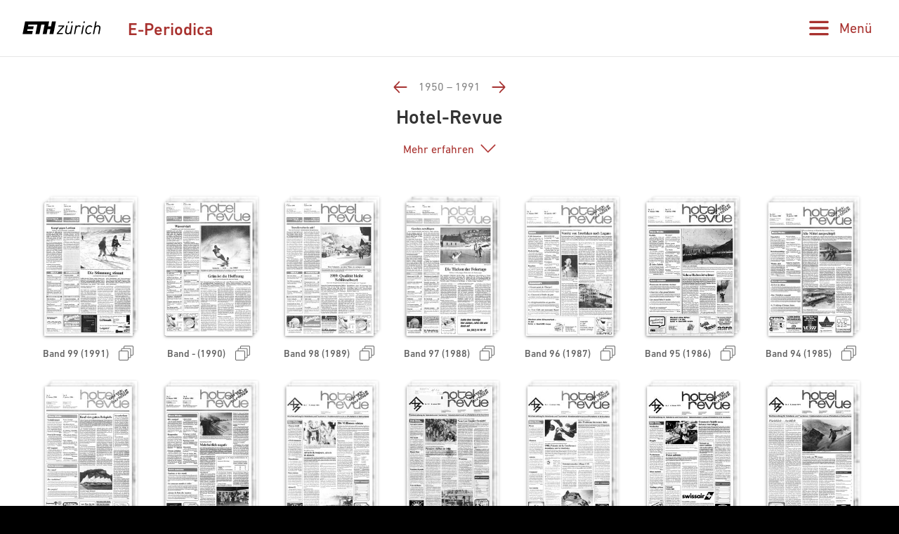

--- FILE ---
content_type: image/svg+xml
request_url: https://www.e-periodica.ch/images/bibLogoNB_de.svg
body_size: 4346
content:
<svg xmlns="http://www.w3.org/2000/svg" viewBox="0 0 345.5 41.8"><path d="M178.3,3h2.6v.5h-2V5.4h1.9v.5h-1.9v2H181v.5h-2.7V3Z"/><path d="M183,3.4h-.5V2.8h.5Zm-.4,1h.5V8.2h-.5Z"/><path d="M187.9,8.3h-.5V7.7h0a1.213,1.213,0,0,1-1.2.7c-1.1,0-1.6-.9-1.6-2,0-1.2.5-2,1.6-2a1.247,1.247,0,0,1,1.2.7h0V2.7h.5Zm-1.7-.4c.8,0,1.1-.9,1.1-1.6s-.3-1.6-1.1-1.6c-.9,0-1.1.9-1.1,1.6S185.3,7.9,186.2,7.9Z"/><path d="M192.6,7.9a1.661,1.661,0,0,1-1.8,1.9,3.265,3.265,0,0,1-1.2-.2V9.1a2.016,2.016,0,0,0,1.1.3c1.2,0,1.3-.9,1.3-2h0a1.244,1.244,0,0,1-1.2.8,1.7,1.7,0,0,1-1.6-1.9c0-1.2.5-2,1.6-2a1.457,1.457,0,0,1,1.2.5h0V4.4h.5l.1,3.5ZM191,7.8c.9,0,1.2-.8,1.2-1.5,0-.9-.3-1.6-1.1-1.6-.9,0-1.1.9-1.1,1.6C189.9,7,190.2,7.8,191,7.8Z"/><path d="M196.9,8.2a4.253,4.253,0,0,1-1.1.2c-1.3,0-1.7-.9-1.7-2,0-1.2.6-2,1.6-2,1.1,0,1.5.9,1.5,1.9v.2h-2.6c0,.8.4,1.5,1.3,1.5a2.279,2.279,0,0,0,1.1-.3v.5ZM196.7,6c0-.7-.3-1.3-1-1.3A1.221,1.221,0,0,0,194.6,6Z"/><path d="M198.7,5.3V4.4h.5v.7h0a1.27,1.27,0,0,1,1.2-.8c.9,0,1.3.6,1.3,1.5V8.2h-.5V5.9c0-.7-.3-1.2-.9-1.2-.9,0-1.1.8-1.1,1.4V8.2h-.5Z"/><path d="M204.9,4.3a1.838,1.838,0,0,1,1.8,2,1.781,1.781,0,0,1-1.8,2,1.838,1.838,0,0,1-1.8-2A1.838,1.838,0,0,1,204.9,4.3Zm0,3.6c.8,0,1.3-.7,1.3-1.6s-.4-1.6-1.3-1.6c-.8,0-1.3.7-1.3,1.6C203.7,7.3,204.1,7.9,204.9,7.9ZM204,3.2h.6v.6H204Zm1.3,0h.6v.6h-.6Z"/><path d="M207.9,7.8a2.959,2.959,0,0,0,1,.2c.5,0,.8-.2.8-.7,0-.9-1.8-.8-1.8-1.9,0-.8.6-1,1.2-1a1.645,1.645,0,0,1,.9.2V5a2.353,2.353,0,0,0-.8-.2c-.5,0-.8.1-.8.6,0,.7,1.9.6,1.9,1.9A1.208,1.208,0,0,1,209,8.4a2.153,2.153,0,0,1-1.1-.2Z"/><path d="M211.4,7.8a2.959,2.959,0,0,0,1,.2c.5,0,.8-.2.8-.7,0-.9-1.8-.8-1.8-1.9,0-.8.6-1,1.2-1a1.645,1.645,0,0,1,.9.2V5a2.353,2.353,0,0,0-.8-.2c-.5,0-.8.1-.8.6,0,.7,1.9.6,1.9,1.9a1.208,1.208,0,0,1-1.3,1.1,2.153,2.153,0,0,1-1.1-.2Z"/><path d="M215.7,3.4h-.5V2.8h.5Zm-.5,1h.5V8.2h-.5Z"/><path d="M217.2,7.8a2.959,2.959,0,0,0,1,.2c.5,0,.8-.2.8-.7,0-.9-1.8-.8-1.8-1.9,0-.8.6-1,1.2-1a1.645,1.645,0,0,1,.9.2V5a2.353,2.353,0,0,0-.8-.2c-.5,0-.8.1-.8.6,0,.7,1.9.6,1.9,1.9a1.208,1.208,0,0,1-1.3,1.1,2.153,2.153,0,0,1-1.1-.2Z"/><path d="M223.4,4.9a3.091,3.091,0,0,0-.8-.2,1.424,1.424,0,0,0-1.4,1.6,1.424,1.424,0,0,0,1.4,1.6,2.92,2.92,0,0,0,.9-.2v.4a3.083,3.083,0,0,1-1,.1,1.788,1.788,0,0,1-1.8-2,1.866,1.866,0,0,1,1.9-2,5.527,5.527,0,0,1,.9.1Z"/><path d="M224.9,2.7h.5V5.1h0a1.273,1.273,0,0,1,1.2-.7c1,0,1.3.7,1.3,1.6V8.3h-.5V6c0-.7-.1-1.2-.9-1.2s-1.1.8-1.1,1.5v2h-.5Z"/><path d="M232.2,8.2a4.253,4.253,0,0,1-1.1.2c-1.3,0-1.7-.9-1.7-2,0-1.2.6-2,1.6-2,1.1,0,1.5.9,1.5,1.9v.2h-2.6c0,.8.4,1.5,1.3,1.5a2.279,2.279,0,0,0,1.1-.3v.5ZM232,6c0-.7-.3-1.3-1-1.3A1.221,1.221,0,0,0,229.9,6Z"/><path d="M233.7,7.8a2.959,2.959,0,0,0,1,.2c.5,0,.8-.2.8-.7,0-.9-1.8-.8-1.8-1.9,0-.8.6-1,1.2-1a1.645,1.645,0,0,1,.9.2V5a2.353,2.353,0,0,0-.8-.2c-.5,0-.8.1-.8.6,0,.7,1.9.6,1.9,1.9a1.208,1.208,0,0,1-1.3,1.1,2.153,2.153,0,0,1-1.1-.2Z"/><path d="M240.1,3h1.3A2.321,2.321,0,0,1,244,5.6c0,1.9-1.3,2.6-3,2.6h-.9V3Zm.6,4.8h.4c1.5,0,2.5-.6,2.5-2.2a1.89,1.89,0,0,0-2.1-2.1h-.8V7.8Z"/><path d="M248.3,8.2a4.253,4.253,0,0,1-1.1.2c-1.3,0-1.7-.9-1.7-2,0-1.2.6-2,1.6-2,1.1,0,1.5.9,1.5,1.9v.2H246c0,.8.4,1.5,1.3,1.5a2.279,2.279,0,0,0,1.1-.3v.5ZM248.1,6c0-.7-.3-1.3-1-1.3A1.221,1.221,0,0,0,246,6Z"/><path d="M250,4.4h.5v.7h0a1.291,1.291,0,0,1,1.2-.8c1.1,0,1.6.8,1.6,2,0,1.1-.5,2-1.6,2a1.132,1.132,0,0,1-1.2-.7h0V9.8H250Zm1.6.4c-.8,0-1.1.9-1.1,1.6s.3,1.6,1.1,1.6c.9,0,1.1-.9,1.1-1.6C252.8,5.6,252.5,4.8,251.6,4.8Z"/><path d="M257,7.7h0a1.306,1.306,0,0,1-1.2.7c-1.1,0-1.3-.7-1.3-1.1,0-1.3,1.4-1.3,2.4-1.3h.1V5.8c0-.7-.2-1-.9-1a2.016,2.016,0,0,0-1.1.3V4.7a4.508,4.508,0,0,1,1.1-.3c.9,0,1.3.4,1.3,1.4V8.3h-.5l.1-.6Zm0-1.4h-.1c-.8,0-1.8.1-1.8.9a.709.709,0,0,0,.8.7c1.1,0,1.1-1,1.1-1.4Z"/><path d="M259.2,5.3V4.4h.5v.7h0a1.187,1.187,0,0,1,1-.8h.3v.5h-.3c-.8,0-1,.8-1,1.5V8.2h-.5Z"/><path d="M263.9,4.8H263V7.3c0,.3.1.6.5.6.2,0,.3,0,.4-.1v.4a3.536,3.536,0,0,1-.6.1c-.8,0-.9-.6-.9-1.3V4.8h-.8V4.4h.8V3.5l.5-.2V4.4h.9v.4Z"/><path d="M267.9,8.2a4.253,4.253,0,0,1-1.1.2c-1.3,0-1.7-.9-1.7-2,0-1.2.6-2,1.6-2,1.1,0,1.5.9,1.5,1.9v.2h-2.6c0,.8.4,1.5,1.3,1.5a2.279,2.279,0,0,0,1.1-.3l-.1.5ZM267.7,6c0-.7-.3-1.3-1-1.3A1.221,1.221,0,0,0,265.6,6Z"/><path d="M274.3,8.3V5.8c0-.5-.2-1-.8-1-.5,0-1,.4-1,1.4V8.3H272V5.8c0-.5-.2-1-.8-1-.5,0-1,.4-1,1.4V8.3h-.5V4.5h.5v.6h0a1.214,1.214,0,0,1,1.2-.7.924.924,0,0,1,1,.8h0a1.206,1.206,0,0,1,1.2-.8c.8,0,1.2.5,1.2,1.3V8.3Z"/><path d="M279.1,8.2a4.253,4.253,0,0,1-1.1.2c-1.3,0-1.7-.9-1.7-2,0-1.2.6-2,1.6-2,1.1,0,1.5.9,1.5,1.9v.2h-2.6c0,.8.4,1.5,1.3,1.5a2.279,2.279,0,0,0,1.1-.3l-.1.5ZM278.8,6c0-.7-.3-1.3-1-1.3A1.221,1.221,0,0,0,276.7,6Z"/><path d="M280.8,5.3V4.4h.5v.7h0a1.27,1.27,0,0,1,1.2-.8c.9,0,1.3.6,1.3,1.5V8.2h-.5V5.9c0-.7-.3-1.2-.9-1.2-.9,0-1.1.8-1.1,1.4V8.2h-.5Z"/><path d="M287.2,4.8h-.9V7.3c0,.3.1.6.5.6.2,0,.3,0,.4-.1v.4a3.536,3.536,0,0,1-.6.1c-.8,0-.9-.6-.9-1.3V4.8h-.8V4.4h.8V3.5l.5-.2V4.4h.9v.4Z"/><path d="M294.4,8.3h-.5V7.7h0a1.213,1.213,0,0,1-1.2.7c-1.1,0-1.6-.9-1.6-2,0-1.2.5-2,1.6-2a1.247,1.247,0,0,1,1.2.7h0V2.7h.5Zm-1.6-.4c.8,0,1.1-.9,1.1-1.6s-.3-1.6-1.1-1.6c-.9,0-1.1.9-1.1,1.6C291.6,7,291.9,7.9,292.8,7.9Z"/><path d="M298.7,8.2a4.253,4.253,0,0,1-1.1.2c-1.3,0-1.7-.9-1.7-2,0-1.2.6-2,1.6-2,1.1,0,1.5.9,1.5,1.9v.2h-2.6c0,.8.4,1.5,1.3,1.5a2.279,2.279,0,0,0,1.1-.3l-.1.5ZM298.4,6c0-.7-.3-1.3-1-1.3A1.221,1.221,0,0,0,296.3,6Z"/><path d="M300.2,7.8a2.959,2.959,0,0,0,1,.2c.5,0,.8-.2.8-.7,0-.9-1.8-.8-1.8-1.9,0-.8.6-1,1.2-1a1.645,1.645,0,0,1,.9.2V5a2.353,2.353,0,0,0-.8-.2c-.5,0-.8.1-.8.6,0,.7,1.9.6,1.9,1.9a1.208,1.208,0,0,1-1.3,1.1,2.153,2.153,0,0,1-1.1-.2Z"/><path d="M306.6,3h.5V8.2h-.5Z"/><path d="M308.9,5.3V4.4h.5v.7h0a1.27,1.27,0,0,1,1.2-.8c.9,0,1.3.6,1.3,1.5V8.2h-.5V5.9c0-.7-.3-1.2-.9-1.2-.9,0-1.1.8-1.1,1.4V8.2h-.5Z"/><path d="M313.6,5.3V4.4h.5v.7h0a1.27,1.27,0,0,1,1.2-.8c.9,0,1.3.6,1.3,1.5V8.2h-.5V5.9c0-.7-.3-1.2-.9-1.2-.9,0-1.1.8-1.1,1.4V8.2h-.5Z"/><path d="M321,8.2a4.253,4.253,0,0,1-1.1.2c-1.3,0-1.7-.9-1.7-2,0-1.2.6-2,1.6-2,1.1,0,1.5.9,1.5,1.9v.2h-2.6c0,.8.4,1.5,1.3,1.5a2.279,2.279,0,0,0,1.1-.3l-.1.5ZM320.7,6c0-.7-.3-1.3-1-1.3A1.221,1.221,0,0,0,318.6,6Z"/><path d="M322.7,5.3V4.4h.5v.7h0a1.187,1.187,0,0,1,1-.8h.3v.5h-.3c-.8,0-1,.8-1,1.5V8.2h-.5Z"/><path d="M325.9,5.3V4.4h.5v.7h0a1.27,1.27,0,0,1,1.2-.8c.9,0,1.3.6,1.3,1.5V8.2h-.5V5.9c0-.7-.3-1.2-.9-1.2-.9,0-1.1.8-1.1,1.4V8.2h-.5Z"/><path d="M333.4,3H336v.5h-2V5.4h1.9v.5H334v2h2.1v.5h-2.7Z"/><path d="M337.7,3H339a2.321,2.321,0,0,1,2.6,2.6c0,1.9-1.3,2.6-3,2.6h-.9Zm.5,4.8h.4c1.5,0,2.5-.6,2.5-2.2A1.89,1.89,0,0,0,339,3.5h-.8Z"/><path d="M343.3,3h.5V8.2h-.5Z"/><path d="M181.1,14.3a3.6,3.6,0,0,0-1.1-.2.709.709,0,0,0-.8.7c0,.9,2.3.5,2.3,2.3,0,1.1-.9,1.6-2,1.6a5.067,5.067,0,0,1-1.3-.2l.1-.9a2.663,2.663,0,0,0,1.2.3c.4,0,.9-.2.9-.7,0-1-2.3-.6-2.3-2.3,0-1.2.9-1.6,1.8-1.6a5.067,5.067,0,0,1,1.3.2Z"/><path d="M185,15.6a1.483,1.483,0,0,0-.7-.1c-.6,0-1,.5-1,1.2s.3,1.3,1,1.3a1.884,1.884,0,0,0,.8-.2v.8a3.083,3.083,0,0,1-1,.1,1.81,1.81,0,0,1-1.9-2,1.864,1.864,0,0,1,1.9-2,3.083,3.083,0,0,1,1,.1Z"/><path d="M185.9,12.9h1v2.3h0a1.425,1.425,0,0,1,1.2-.6c.9,0,1.3.6,1.3,1.5v2.4h-1V16.4c0-.5,0-1.1-.7-1.1s-.9.8-.9,1.3v1.9h-1l.1-5.6Z"/><path d="M190.2,14.8h1.1l.9,2.9h0l.8-2.9h1.2l.8,2.9h0l.8-2.9h1l-1.2,3.9h-1.2l-.8-2.9h0l-.8,2.9h-1.1Z"/><path d="M200.5,18.3a2.768,2.768,0,0,1-1.3.3,1.8,1.8,0,0,1-2-2,1.788,1.788,0,0,1,1.8-2c1.4,0,1.8,1,1.8,2.3h-2.7a1.028,1.028,0,0,0,1.1,1,2.836,2.836,0,0,0,1.3-.4v.8Zm-.7-2a.817.817,0,0,0-.8-.9c-.5,0-.8.4-.9.9Z"/><path d="M201.7,13h1v1h-1Zm0,1.8h1v3.9h-1Z"/><path d="M203.7,14.8h3.1v.8l-1.9,2.3h2v.8h-3.2v-.9l2-2.3h-1.9v-.7Z"/><path d="M210.8,18.3a2.768,2.768,0,0,1-1.3.3,1.8,1.8,0,0,1-2-2,1.788,1.788,0,0,1,1.8-2c1.4,0,1.8,1,1.8,2.3h-2.7a1.028,1.028,0,0,0,1.1,1,2.836,2.836,0,0,0,1.3-.4v.8Zm-.7-2a.817.817,0,0,0-.8-.9c-.6,0-.8.4-.9.9Z"/><path d="M212,14.8h.9v.9h0a1.178,1.178,0,0,1,1.1-1h.3v1a.749.749,0,0,0-.5-.1c-.8,0-.8,1-.8,1.6v1.4h-1Z"/><path d="M215.1,13h1v1h-1Zm0,1.8h1v3.9h-1Z"/><path d="M219.5,15.6a2.388,2.388,0,0,0-.9-.2c-.3,0-.6.1-.6.4,0,.6,1.7.2,1.7,1.6,0,.9-.8,1.3-1.6,1.3a3.6,3.6,0,0,1-1.1-.2l.1-.8a1.689,1.689,0,0,0,1,.3c.3,0,.7-.1.7-.5,0-.8-1.7-.2-1.7-1.6,0-.8.7-1.2,1.5-1.2.5,0,.8.1,1.1.1Z"/><path d="M223.2,15.6a1.483,1.483,0,0,0-.7-.1c-.6,0-1,.5-1,1.2s.3,1.3,1,1.3a1.884,1.884,0,0,0,.8-.2v.8a3.083,3.083,0,0,1-1,.1,1.81,1.81,0,0,1-1.9-2,1.864,1.864,0,0,1,1.9-2,3.083,3.083,0,0,1,1,.1Z"/><path d="M224.1,12.9h1v2.3h0a1.425,1.425,0,0,1,1.2-.6c.9,0,1.3.6,1.3,1.5v2.4h-1V16.4c0-.5,0-1.1-.7-1.1s-.9.8-.9,1.3v1.9h-1l.1-5.6Z"/><path d="M231.9,18.3a2.768,2.768,0,0,1-1.3.3,1.8,1.8,0,0,1-2-2,1.788,1.788,0,0,1,1.8-2c1.4,0,1.8,1,1.8,2.3h-2.7a1.028,1.028,0,0,0,1.1,1,2.836,2.836,0,0,0,1.3-.4v.8Zm-.7-2a.817.817,0,0,0-.8-.9c-.6,0-.8.4-.9.9Z"/><path d="M235.3,13.3h1.3l2,3.9h0V13.3h1v5.2h-1.3l-2-3.9h0v3.9h-1Z"/><path d="M241,14.9a3.079,3.079,0,0,1,1.3-.3c1.2,0,1.7.5,1.7,1.6v2.4h-.9V18h0a1.387,1.387,0,0,1-1.2.7,1.257,1.257,0,0,1-1.4-1.1,1.126,1.126,0,0,1,.7-1.1,2.953,2.953,0,0,1,1.3-.2h.6c0-.6-.3-.8-.9-.8a2.45,2.45,0,0,0-1.2.4Zm1.2,3a.908.908,0,0,0,.7-.3,1.077,1.077,0,0,0,.2-.8h-.4c-.5,0-1.1.1-1.1.7C241.5,17.8,241.8,17.9,242.2,17.9Z"/><path d="M245.4,15.4h-.7v-.6h.7V14l1-.3v1.1h.9v.7h-.9v1.8c0,.3.1.6.5.6a.749.749,0,0,0,.5-.1v.8a1.483,1.483,0,0,1-.7.1c-.8,0-1.2-.5-1.2-1.3V15.5l-.1-.1Z"/><path d="M248.2,13h1v1h-1Zm0,1.8h1v3.9h-1Z"/><path d="M252.1,14.7a1.944,1.944,0,0,1,2,2,2,2,0,1,1-4,0A1.888,1.888,0,0,1,252.1,14.7Zm0,3.2c.8,0,1-.7,1-1.3a.972.972,0,0,0-1-1.1,1.021,1.021,0,0,0-1,1.1C251.1,17.3,251.4,17.9,252.1,17.9Z"/><path d="M255,14.8h1v.5h0a1.486,1.486,0,0,1,1.3-.6c.9,0,1.3.6,1.3,1.5v2.4h-1V16.5c0-.5,0-1.1-.7-1.1s-.9.8-.9,1.3v1.9h-1V14.8Z"/><path d="M259.9,14.9a3.079,3.079,0,0,1,1.3-.3c1.2,0,1.7.5,1.7,1.6v2.4h-.8V18h0a1.387,1.387,0,0,1-1.2.7,1.257,1.257,0,0,1-1.4-1.1,1.126,1.126,0,0,1,.7-1.1,2.953,2.953,0,0,1,1.3-.2h.6c0-.6-.3-.8-.9-.8a2.45,2.45,0,0,0-1.2.4Zm1.2,3a.908.908,0,0,0,.7-.3,1.077,1.077,0,0,0,.2-.8h-.4c-.4,0-1.1.1-1.1.7C260.5,17.8,260.7,17.9,261.1,17.9Z"/><path d="M264,12.9h1v5.6h-1Z"/><path d="M266.2,12.9h1v2.3h0a1.309,1.309,0,0,1,1.2-.6c1.2,0,1.6.9,1.6,2s-.4,2-1.6,2a1.306,1.306,0,0,1-1.2-.6h0v.5h-1Zm1.9,5c.7,0,.8-.7.8-1.3,0-.5-.2-1.2-.8-1.2s-.9.7-.9,1.2C267.2,17.3,267.5,17.9,268.1,17.9Z"/><path d="M270.9,13h1v1h-1Zm0,1.8h1v3.9h-1Z"/><path d="M273.1,12.9h1v2.3h0a1.309,1.309,0,0,1,1.2-.6c1.2,0,1.6.9,1.6,2s-.4,2-1.6,2a1.306,1.306,0,0,1-1.2-.6h0v.5h-1Zm1.9,5c.7,0,.8-.7.8-1.3,0-.5-.2-1.2-.8-1.2s-.9.7-.9,1.2C274.1,17.3,274.3,17.9,275,17.9Z"/><path d="M277.8,12.9h1v5.6h-1Z"/><path d="M280,13h1v1h-1Zm0,1.8h1v3.9h-1Z"/><path d="M284,14.7a1.944,1.944,0,0,1,2,2,2,2,0,0,1-4,0A1.84,1.84,0,0,1,284,14.7Zm0,3.2c.8,0,1-.7,1-1.3a.972.972,0,0,0-1-1.1,1.021,1.021,0,0,0-1,1.1C283,17.3,283.2,17.9,284,17.9Z"/><path d="M287.2,15.4h-.7v-.6h.7V14l1-.3v1.1h.9v.7h-.9v1.8c0,.3.1.6.5.6a.749.749,0,0,0,.5-.1v.8a1.483,1.483,0,0,1-.7.1c-.8,0-1.2-.5-1.2-1.3l-.1-2Z"/><path d="M289.9,12.9h1v2.3h0a1.425,1.425,0,0,1,1.2-.6c.9,0,1.3.6,1.3,1.5v2.4h-1V16.4c0-.5,0-1.1-.7-1.1s-.9.8-.9,1.3v1.9h-1l.1-5.6Z"/><path d="M297.7,18.3a2.768,2.768,0,0,1-1.3.3,1.8,1.8,0,0,1-2-2,1.788,1.788,0,0,1,1.8-2c1.4,0,1.8,1,1.8,2.3h-2.7a1.028,1.028,0,0,0,1.1,1,2.836,2.836,0,0,0,1.3-.4v.8Zm-.6-2a.817.817,0,0,0-.8-.9c-.5,0-.8.4-.9.9Z"/><path d="M298.9,12.9h1v3.3h0l1.2-1.5h1.2l-1.4,1.7,1.6,2.1h-1.3l-1.3-1.9h0v1.9h-1V12.9Z"/><path d="M305.4,13.3h1.3l2,3.9h0V13.3h1v5.2h-1.3l-2-3.9h0v3.9h-1V13.3Z"/><path d="M311,13.3h1.8c.7,0,1.7.2,1.7,1.3a1.188,1.188,0,0,1-1,1.2h0a1.216,1.216,0,0,1,1.2,1.2c0,1.3-1.2,1.5-1.8,1.5h-1.8V13.3Zm1.1,2.1h.4c.4,0,1-.1,1-.6,0-.6-.5-.7-1-.7h-.4Zm0,2.4h.5c.5,0,1.1-.1,1.1-.7,0-.7-.6-.8-1.1-.8h-.5Z"/><path d="M31,7.6a2.133,2.133,0,0,0,1.2.3,1.073,1.073,0,0,0,1.2-1.1c0-1-2.4-1.2-2.4-2.5a1.518,1.518,0,0,1,1.7-1.4,1.8,1.8,0,0,1,1,.2l-.1.5a2.509,2.509,0,0,0-1-.2c-.5,0-1.1.2-1.1.9,0,1.1,2.4,1.1,2.4,2.6a1.518,1.518,0,0,1-1.7,1.5A3.73,3.73,0,0,1,31,8.2V7.6Z"/><path d="M37.9,4.9a3.091,3.091,0,0,0-.8-.2,1.424,1.424,0,0,0-1.4,1.6,1.424,1.424,0,0,0,1.4,1.6,2.92,2.92,0,0,0,.9-.2v.4a3.083,3.083,0,0,1-1,.1,1.788,1.788,0,0,1-1.8-2,1.866,1.866,0,0,1,1.9-2,5.527,5.527,0,0,1,.9.1Z"/><path d="M39.4,2.7h.5V5.1h0a1.273,1.273,0,0,1,1.2-.7c1,0,1.3.7,1.3,1.6V8.3h-.5V6c0-.7-.1-1.2-.9-1.2s-1.1.8-1.1,1.5v2h-.5Z"/><path d="M48,8.3h-.6L46.4,5h0l-1,3.3h-.6L43.6,4.5h.5l1,3.3h0l1.1-3.3h.6l1,3.3h0l1.1-3.3h.5Z"/><path d="M53.1,8.2a4.253,4.253,0,0,1-1.1.2c-1.3,0-1.7-.9-1.7-2,0-1.2.6-2,1.6-2,1.1,0,1.5.9,1.5,1.9v.2H50.8c0,.8.4,1.5,1.3,1.5a2.279,2.279,0,0,0,1.1-.3l-.1.5ZM52.9,6c0-.7-.3-1.3-1-1.3A1.221,1.221,0,0,0,50.8,6Z"/><path d="M55.3,3.4h-.5V2.8h.5Zm-.4,1h.5V8.2h-.5Z"/><path d="M56.8,7.8l2.3-3H56.9V4.4h2.8v.4l-2.3,3h2.3v.4H56.8V7.8Z"/><path d="M63.6,8.2a4.253,4.253,0,0,1-1.1.2c-1.3,0-1.7-.9-1.7-2,0-1.2.6-2,1.6-2,1.1,0,1.5.9,1.5,1.9v.2H61.3c0,.8.4,1.5,1.3,1.5a2.279,2.279,0,0,0,1.1-.3l-.1.5ZM63.4,6c0-.7-.3-1.3-1-1.3A1.221,1.221,0,0,0,61.3,6Z"/><path d="M65.4,5.3V4.4h.5v.7h0a1.187,1.187,0,0,1,1-.8h.3v.5h-.3c-.8,0-1,.8-1,1.5V8.2h-.5Z"/><path d="M68.9,3.4h-.5V2.8h.5Zm-.4,1H69V8.2h-.5Z"/><path d="M70.4,7.7a2.959,2.959,0,0,0,1,.2c.5,0,.8-.2.8-.7,0-.9-1.8-.8-1.8-1.9,0-.8.6-1,1.2-1a1.645,1.645,0,0,1,.9.2v.4a2.353,2.353,0,0,0-.8-.2c-.5,0-.8.1-.8.6,0,.7,1.9.6,1.9,1.9a1.208,1.208,0,0,1-1.3,1.1,2.153,2.153,0,0,1-1.1-.2Z"/><path d="M76.7,4.9a3.091,3.091,0,0,0-.8-.2,1.424,1.424,0,0,0-1.4,1.6,1.424,1.424,0,0,0,1.4,1.6,2.92,2.92,0,0,0,.9-.2v.4a3.083,3.083,0,0,1-1,.1,1.788,1.788,0,0,1-1.8-2,1.866,1.866,0,0,1,1.9-2,5.527,5.527,0,0,1,.9.1Z"/><path d="M78.1,2.7h.5V5.1h0a1.273,1.273,0,0,1,1.2-.7c1,0,1.3.7,1.3,1.6V8.3h-.5V6c0-.7-.1-1.2-.9-1.2s-1.1.8-1.1,1.5v2h-.5Z"/><path d="M85.5,8.2a4.253,4.253,0,0,1-1.1.2c-1.3,0-1.7-.9-1.7-2,0-1.2.6-2,1.6-2,1.1,0,1.5.9,1.5,1.9v.2H83.1c0,.8.4,1.5,1.3,1.5a2.279,2.279,0,0,0,1.1-.3ZM85.2,6c0-.7-.3-1.3-1-1.3A1.3,1.3,0,0,0,83.1,6Z"/><path d="M89.7,3h2.6v.5h-2V5.4h1.9v.5H90.3v2h2.1v.5H89.7Z"/><path d="M94.5,3.4H94V2.8h.5Zm-.5,1h.5V8.2H94Z"/><path d="M99.3,8.3h-.5V7.7h0a1.213,1.213,0,0,1-1.2.7c-1.1,0-1.6-.9-1.6-2,0-1.2.5-2,1.6-2a1.247,1.247,0,0,1,1.2.7h0V2.7h.5Zm-1.6-.4c.8,0,1.1-.9,1.1-1.6s-.3-1.6-1.1-1.6c-.9,0-1.1.9-1.1,1.6S96.8,7.9,97.7,7.9Z"/><path d="M104.1,7.9a1.661,1.661,0,0,1-1.8,1.9,3.265,3.265,0,0,1-1.2-.2V9.1a2.016,2.016,0,0,0,1.1.3c1.2,0,1.3-.9,1.3-2h0a1.244,1.244,0,0,1-1.2.8,1.7,1.7,0,0,1-1.6-1.9c0-1.2.5-2,1.6-2a1.457,1.457,0,0,1,1.2.5h0V4.4h.5l.1,3.5Zm-1.7-.1c.9,0,1.2-.8,1.2-1.5,0-.9-.3-1.6-1.1-1.6-.9,0-1.1.9-1.1,1.6C101.3,7,101.6,7.8,102.4,7.8Z"/><path d="M108.3,8.2a4.253,4.253,0,0,1-1.1.2c-1.3,0-1.7-.9-1.7-2,0-1.2.6-2,1.6-2,1.1,0,1.5.9,1.5,1.9v.2H106c0,.8.4,1.5,1.3,1.5a2.279,2.279,0,0,0,1.1-.3l-.1.5ZM108.1,6c0-.7-.3-1.3-1-1.3A1.221,1.221,0,0,0,106,6Z"/><path d="M110.1,5.3V4.4h.5v.7h0a1.27,1.27,0,0,1,1.2-.8c.9,0,1.3.6,1.3,1.5V8.2h-.5V5.9c0-.7-.3-1.2-.9-1.2-.9,0-1.1.8-1.1,1.4V8.2h-.5Z"/><path d="M116.4,4.3a1.838,1.838,0,0,1,1.8,2,1.781,1.781,0,0,1-1.8,2,1.838,1.838,0,0,1-1.8-2A1.781,1.781,0,0,1,116.4,4.3Zm0,3.6c.8,0,1.3-.7,1.3-1.6s-.4-1.6-1.3-1.6c-.8,0-1.3.7-1.3,1.6S115.5,7.9,116.4,7.9Z"/><path d="M119.3,7.7a2.959,2.959,0,0,0,1,.2c.5,0,.8-.2.8-.7,0-.9-1.8-.8-1.8-1.9,0-.8.6-1,1.2-1a1.645,1.645,0,0,1,.9.2v.4a2.353,2.353,0,0,0-.8-.2c-.5,0-.8.1-.8.6,0,.7,1.9.6,1.9,1.9a1.208,1.208,0,0,1-1.3,1.1,2.153,2.153,0,0,1-1.1-.2Z"/><path d="M122.8,7.7a2.959,2.959,0,0,0,1,.2c.5,0,.8-.2.8-.7,0-.9-1.8-.8-1.8-1.9,0-.8.6-1,1.2-1a1.645,1.645,0,0,1,.9.2v.4a2.353,2.353,0,0,0-.8-.2c-.5,0-.8.1-.8.6,0,.7,1.9.6,1.9,1.9a1.208,1.208,0,0,1-1.3,1.1,2.153,2.153,0,0,1-1.1-.2Z"/><path d="M129.2,8.2a4.253,4.253,0,0,1-1.1.2c-1.3,0-1.7-.9-1.7-2,0-1.2.6-2,1.6-2,1.1,0,1.5.9,1.5,1.9v.2h-2.6c0,.8.4,1.5,1.3,1.5a2.279,2.279,0,0,0,1.1-.3l-.1.5ZM129,6c0-.7-.3-1.3-1-1.3A1.221,1.221,0,0,0,126.9,6Z"/><path d="M131,5.3V4.4h.5v.7h0a1.27,1.27,0,0,1,1.2-.8c.9,0,1.3.6,1.3,1.5V8.2h-.5V5.9c0-.7-.3-1.2-.9-1.2-.9,0-1.1.8-1.1,1.4V8.2H131Z"/><path d="M135.4,7.7a2.959,2.959,0,0,0,1,.2c.5,0,.8-.2.8-.7,0-.9-1.8-.8-1.8-1.9,0-.8.6-1,1.2-1a1.645,1.645,0,0,1,.9.2v.4a2.353,2.353,0,0,0-.8-.2c-.5,0-.8.1-.8.6,0,.7,1.9.6,1.9,1.9a1.208,1.208,0,0,1-1.3,1.1,2.153,2.153,0,0,1-1.1-.2Z"/><path d="M141.7,4.9a3.091,3.091,0,0,0-.8-.2,1.424,1.424,0,0,0-1.4,1.6,1.424,1.424,0,0,0,1.4,1.6,2.92,2.92,0,0,0,.9-.2v.4a3.083,3.083,0,0,1-1,.1,1.788,1.788,0,0,1-1.8-2,1.866,1.866,0,0,1,1.9-2,5.527,5.527,0,0,1,.9.1Z"/><path d="M143.2,2.7h.5V5.1h0a1.273,1.273,0,0,1,1.2-.7c1,0,1.3.7,1.3,1.6V8.3h-.5V6c0-.7-.1-1.2-.9-1.2s-1.1.8-1.1,1.5v2h-.5Z"/><path d="M150.1,7.7h0a1.306,1.306,0,0,1-1.2.7c-1.1,0-1.3-.7-1.3-1.1C147.6,6,149,6,150,6h.1V5.8c0-.7-.2-1-.9-1a2.016,2.016,0,0,0-1.1.3V4.7a4.508,4.508,0,0,1,1.1-.3c.9,0,1.3.4,1.3,1.4V8.3h-.4Zm0-1.4h0c-.9,0-1.9.1-1.9.9a.709.709,0,0,0,.8.7c1.1,0,1.1-1,1.1-1.4Z"/><path d="M152.6,4.8h-.8V4.4h.8V4.1c0-.8,0-1.6,1-1.6.1,0,.4,0,.4.1V3c-.1-.1-.2-.1-.4-.1-.6,0-.6.7-.6,1.2v.3h.9v.4H153V8.2h-.5l.1-3.4Z"/><path d="M157,4.8h-.9V7.3c0,.3.1.6.5.6.2,0,.3,0,.4-.1v.4a3.536,3.536,0,0,1-.6.1c-.8,0-.9-.6-.9-1.3V4.8h-.8V4.4h.8V3.5l.5-.2V4.4h.9l.1.4Z"/><path d="M34.7,13.9a2.345,2.345,0,0,0-1.2-.2A2.051,2.051,0,0,0,31.4,16a2.051,2.051,0,0,0,2.1,2.3,2.537,2.537,0,0,0,1.2-.2v.5a2.537,2.537,0,0,1-1.2.2,2.444,2.444,0,0,1-2.6-2.7,2.494,2.494,0,0,1,2.6-2.7,5.019,5.019,0,0,1,1.2.2Z"/><path d="M37.9,14.7a1.838,1.838,0,0,1,1.8,2,1.781,1.781,0,0,1-1.8,2,1.838,1.838,0,0,1-1.8-2A1.838,1.838,0,0,1,37.9,14.7Zm0,3.6c.8,0,1.3-.7,1.3-1.6s-.4-1.6-1.3-1.6c-.8,0-1.3.7-1.3,1.6C36.7,17.6,37.1,18.3,37.9,18.3Z"/><path d="M41.2,15.7v-.9h.5v.7h0a1.27,1.27,0,0,1,1.2-.8c.9,0,1.3.6,1.3,1.5v2.4h-.5V16.3c0-.7-.3-1.2-.9-1.2-.9,0-1.1.8-1.1,1.4v2.1h-.5Z"/><path d="M46.3,15.2h-.8v-.4h.8v-.3c0-.8,0-1.6,1-1.6.2,0,.4,0,.4.1v.4c-.1-.1-.2-.1-.4-.1-.6,0-.6.7-.6,1.2v.3h.9v.4h-.9v3.4h-.5l.1-3.4Z"/><path d="M51.6,18.4a4.253,4.253,0,0,1-1.1.2c-1.3,0-1.7-.9-1.7-2,0-1.2.6-2,1.6-2,1.1,0,1.5.9,1.5,1.9v.2H49.3c0,.8.4,1.5,1.3,1.5a2.279,2.279,0,0,0,1.1-.3l-.1.5Zm-.2-2c0-.7-.3-1.3-1-1.3a1.221,1.221,0,0,0-1.1,1.3Zm-.8-3.1h.6l-.9,1.1H50Z"/><path d="M56.4,18.7h-.5v-.6h0a1.213,1.213,0,0,1-1.2.7c-1.1,0-1.6-.9-1.6-2,0-1.2.5-2,1.6-2a1.247,1.247,0,0,1,1.2.7h0V13.1h.5Zm-1.6-.4c.8,0,1.1-.9,1.1-1.6s-.3-1.6-1.1-1.6c-.9,0-1.1.9-1.1,1.6S53.9,18.3,54.8,18.3Z"/><path d="M60.7,18.4a4.253,4.253,0,0,1-1.1.2c-1.3,0-1.7-.9-1.7-2,0-1.2.6-2,1.6-2,1.1,0,1.5.9,1.5,1.9v.2H58.4c0,.8.4,1.5,1.3,1.5a2.279,2.279,0,0,0,1.1-.3l-.1.5Zm-.2-2c0-.7-.3-1.3-1-1.3a1.221,1.221,0,0,0-1.1,1.3Zm-.8-3.1h.6l-.9,1.1h-.3Z"/><path d="M62.5,15.7v-.9H63v.7h0a1.187,1.187,0,0,1,1-.8h.3v.5H64c-.8,0-1,.8-1,1.5v1.9h-.5Z"/><path d="M67.8,17.9h0a1.306,1.306,0,0,1-1.2.7c-1.1,0-1.3-.7-1.3-1.1,0-1.3,1.4-1.3,2.4-1.3h.1V16c0-.7-.2-1-.9-1a2.016,2.016,0,0,0-1.1.3v-.5a4.508,4.508,0,0,1,1.1-.3c.9,0,1.3.4,1.3,1.4v2.5h-.5l.1-.5Zm-.1-1.2h0c-.9,0-1.9.1-1.9.9a.709.709,0,0,0,.8.7c1.1,0,1.1-1,1.1-1.4v-.2Z"/><path d="M71.5,15.2h-.9v2.5c0,.3.1.6.5.6.2,0,.3,0,.4-.1v.4a3.536,3.536,0,0,1-.6.1c-.8,0-.9-.6-.9-1.3V15.2h-.8v-.4H70v-.9l.5-.2v1.1h.9l.1.4Z"/><path d="M73.5,13.8H73v-.6h.5Zm-.5,1h.5v3.8H73Z"/><path d="M76.7,14.7a1.838,1.838,0,0,1,1.8,2,1.781,1.781,0,0,1-1.8,2,1.838,1.838,0,0,1-1.8-2A1.838,1.838,0,0,1,76.7,14.7Zm0,3.6c.8,0,1.3-.7,1.3-1.6s-.4-1.6-1.3-1.6c-.8,0-1.3.7-1.3,1.6C75.5,17.6,75.9,18.3,76.7,18.3Z"/><path d="M80,15.7v-.9h.5v.7h0a1.27,1.27,0,0,1,1.2-.8c.9,0,1.3.6,1.3,1.5v2.4h-.5V16.3c0-.7-.3-1.2-.9-1.2-.9,0-1.1.8-1.1,1.4v2.1H80Z"/><path d="M87.1,18a2.959,2.959,0,0,0,1,.2c.5,0,.8-.2.8-.7,0-.9-1.8-.8-1.8-1.9,0-.8.6-1,1.2-1a1.645,1.645,0,0,1,.9.2v.4a2.353,2.353,0,0,0-.8-.2c-.5,0-.8.1-.8.6,0,.7,1.9.6,1.9,1.9a1.208,1.208,0,0,1-1.3,1.1,2.153,2.153,0,0,1-1.1-.2V18Z"/><path d="M93.8,17.8v.9h-.5V18h0a1.27,1.27,0,0,1-1.2.8c-.9,0-1.3-.6-1.3-1.5V14.8h.5v2.3c0,.7.3,1.2.9,1.2.9,0,1.1-.8,1.1-1.4V14.8h.5Z"/><path d="M96.1,13.8h-.5v-.6h.5Zm-.5,1h.5v3.8h-.5Z"/><path d="M97.6,18a2.959,2.959,0,0,0,1,.2c.5,0,.8-.2.8-.7,0-.9-1.8-.8-1.8-1.9,0-.8.6-1,1.2-1a1.645,1.645,0,0,1,.9.2v.4a2.353,2.353,0,0,0-.8-.2c-.5,0-.8.1-.8.6,0,.7,1.9.6,1.9,1.9a1.208,1.208,0,0,1-1.3,1.1,2.153,2.153,0,0,1-1.1-.2Z"/><path d="M101.1,18a2.959,2.959,0,0,0,1,.2c.5,0,.8-.2.8-.7,0-.9-1.8-.8-1.8-1.9,0-.8.6-1,1.2-1a1.645,1.645,0,0,1,.9.2v.4a2.353,2.353,0,0,0-.8-.2c-.5,0-.8.1-.8.6,0,.7,1.9.6,1.9,1.9a1.208,1.208,0,0,1-1.3,1.1,2.153,2.153,0,0,1-1.1-.2V18Z"/><path d="M107.4,18.4a4.253,4.253,0,0,1-1.1.2c-1.3,0-1.7-.9-1.7-2,0-1.2.6-2,1.6-2,1.1,0,1.5.9,1.5,1.9v.2h-2.6c0,.8.4,1.5,1.3,1.5a2.279,2.279,0,0,0,1.1-.3l-.1.5Zm-.2-2c0-.7-.3-1.3-1-1.3a1.221,1.221,0,0,0-1.1,1.3Z"/><path d="M34.7,24.3a2.345,2.345,0,0,0-1.2-.2,2.051,2.051,0,0,0-2.1,2.3,2.051,2.051,0,0,0,2.1,2.3,2.537,2.537,0,0,0,1.2-.2V29a2.537,2.537,0,0,1-1.2.2,2.444,2.444,0,0,1-2.6-2.7,2.494,2.494,0,0,1,2.6-2.7,5.019,5.019,0,0,1,1.2.2Z"/><path d="M37.9,25a1.838,1.838,0,0,1,1.8,2,1.781,1.781,0,0,1-1.8,2,1.838,1.838,0,0,1-1.8-2A1.838,1.838,0,0,1,37.9,25Zm0,3.7c.8,0,1.3-.7,1.3-1.6s-.4-1.6-1.3-1.6c-.8,0-1.3.7-1.3,1.6C36.7,27.9,37.1,28.7,37.9,28.7Z"/><path d="M41.2,26v-.9h.5v.7h0a1.27,1.27,0,0,1,1.2-.8c.9,0,1.3.6,1.3,1.5v2.4h-.5V26.6c0-.7-.3-1.2-.9-1.2-.9,0-1.1.8-1.1,1.4v2.1h-.5Z"/><path d="M46.3,25.6h-.8v-.4h.8v-.3c0-.8,0-1.6,1-1.6.2,0,.4,0,.4.1v.4c-.1-.1-.2-.1-.4-.1-.6,0-.6.7-.6,1.2v.3h.9v.4h-.9V29h-.5l.1-3.4Z"/><path d="M51.6,28.8a4.253,4.253,0,0,1-1.1.2c-1.3,0-1.7-.9-1.7-2,0-1.2.6-2,1.6-2,1.1,0,1.5.9,1.5,1.9v.2H49.3c0,.8.4,1.5,1.3,1.5a2.279,2.279,0,0,0,1.1-.3l-.1.5Zm-.2-2c0-.7-.3-1.3-1-1.3a1.221,1.221,0,0,0-1.1,1.3Z"/><path d="M56.4,28.9h-.5v-.6h0a1.213,1.213,0,0,1-1.2.7c-1.1,0-1.6-.9-1.6-2,0-1.2.5-2,1.6-2a1.247,1.247,0,0,1,1.2.7h0V23.3h.5Zm-1.6-.2c.8,0,1.1-.9,1.1-1.6s-.3-1.6-1.1-1.6c-.9,0-1.1.9-1.1,1.6S53.9,28.7,54.8,28.7Z"/><path d="M60.7,28.8a4.253,4.253,0,0,1-1.1.2c-1.3,0-1.7-.9-1.7-2,0-1.2.6-2,1.6-2,1.1,0,1.5.9,1.5,1.9v.2H58.4c0,.8.4,1.5,1.3,1.5a2.279,2.279,0,0,0,1.1-.3l-.1.5Zm-.2-2c0-.7-.3-1.3-1-1.3a1.221,1.221,0,0,0-1.1,1.3Z"/><path d="M62.5,25.9V25H63v.7h0a1.187,1.187,0,0,1,1-.8h.3v.5H64c-.8,0-1,.8-1,1.5v1.9h-.5Z"/><path d="M67.8,28.3h0a1.306,1.306,0,0,1-1.2.7c-1.1,0-1.3-.7-1.3-1.1,0-1.3,1.4-1.3,2.4-1.3h.1v-.2c0-.7-.2-1-.9-1a2.016,2.016,0,0,0-1.1.3v-.5a4.508,4.508,0,0,1,1.1-.3c.9,0,1.3.4,1.3,1.4v2.5h-.5l.1-.5ZM67.7,27h0c-.9,0-1.9.1-1.9.9a.709.709,0,0,0,.8.7c1.1,0,1.1-1,1.1-1.4V27Z"/><path d="M69.5,28.6l2.3-3H69.6v-.4h2.8v.4l-2.3,3h2.3V29H69.5Z"/><path d="M74.3,24.2h-.5v-.6h.5Zm-.5,1h.5V29h-.5Z"/><path d="M77.6,25a1.838,1.838,0,0,1,1.8,2,1.781,1.781,0,0,1-1.8,2,1.838,1.838,0,0,1-1.8-2A1.781,1.781,0,0,1,77.6,25Zm0,3.7c.8,0,1.3-.7,1.3-1.6s-.4-1.6-1.3-1.6c-.8,0-1.3.7-1.3,1.6S76.7,28.7,77.6,28.7Z"/><path d="M80.8,26v-.9h.5v.7h0a1.27,1.27,0,0,1,1.2-.8c.9,0,1.3.6,1.3,1.5v2.4h-.5V26.6c0-.7-.3-1.2-.9-1.2-.9,0-1.1.8-1.1,1.4v2.1h-.5Z"/><path d="M88.1,28.8A4.253,4.253,0,0,1,87,29c-1.3,0-1.7-.9-1.7-2,0-1.2.6-2,1.6-2,1.1,0,1.5.9,1.5,1.9v.2H85.8c0,.8.4,1.5,1.3,1.5a2.279,2.279,0,0,0,1.1-.3l-.1.5Zm-.2-2c0-.7-.3-1.3-1-1.3a1.221,1.221,0,0,0-1.1,1.3Z"/><path d="M92.4,28.3a2.133,2.133,0,0,0,1.2.3,1.073,1.073,0,0,0,1.2-1.1c0-1-2.4-1.2-2.4-2.5a1.518,1.518,0,0,1,1.7-1.4,1.8,1.8,0,0,1,1,.2l-.1.5a2.509,2.509,0,0,0-1-.2c-.5,0-1.1.2-1.1.9,0,1.1,2.4,1.1,2.4,2.6a1.518,1.518,0,0,1-1.7,1.5,3.73,3.73,0,0,1-1.2-.2Z"/><path d="M98.2,28.9h-.6l-1.3-3.8h.5l1.1,3.3h0L99,25.1h.5Z"/><path d="M101.2,24.2h-.5v-.6h.5Zm-.4,1h.5V29h-.5Z"/><path d="M102.7,28.6l2.3-3h-2.2v-.4h2.8v.4l-2.3,3h2.3V29h-2.9Z"/><path d="M106.6,28.6l2.3-3h-2.2v-.4h2.8v.4l-2.3,3h2.3V29h-2.9Z"/><path d="M113.4,28.8a4.253,4.253,0,0,1-1.1.2c-1.3,0-1.7-.9-1.7-2,0-1.2.6-2,1.6-2,1.1,0,1.5.9,1.5,1.9v.2h-2.6c0,.8.4,1.5,1.3,1.5a2.279,2.279,0,0,0,1.1-.3l-.1.5Zm-.2-2c0-.7-.3-1.3-1-1.3a1.221,1.221,0,0,0-1.1,1.3Z"/><path d="M115.2,25.9V25h.5v.7h0a1.187,1.187,0,0,1,1-.8h.3v.5h-.3c-.8,0-1,.8-1,1.5v1.9h-.5Z"/><path d="M120.5,28.3h0a1.306,1.306,0,0,1-1.2.7c-1.1,0-1.3-.7-1.3-1.1,0-1.3,1.4-1.3,2.4-1.3h.1v-.2c0-.7-.2-1-.9-1a2.016,2.016,0,0,0-1.1.3v-.5a4.508,4.508,0,0,1,1.1-.3c.9,0,1.3.4,1.3,1.4v2.5h-.5l.1-.5Zm-.1-1.3h0c-.9,0-1.9.1-1.9.9a.709.709,0,0,0,.8.7c1.1,0,1.1-1,1.1-1.4V27Z"/><path d="M34.7,34.7a2.345,2.345,0,0,0-1.2-.2,2.051,2.051,0,0,0-2.1,2.3,2.051,2.051,0,0,0,2.1,2.3,2.537,2.537,0,0,0,1.2-.2v.5a2.537,2.537,0,0,1-1.2.2,2.444,2.444,0,0,1-2.6-2.7,2.494,2.494,0,0,1,2.6-2.7,5.019,5.019,0,0,1,1.2.2Z"/><path d="M37.9,35.3a1.838,1.838,0,0,1,1.8,2,1.781,1.781,0,0,1-1.8,2,1.838,1.838,0,0,1-1.8-2C36.2,36.3,36.7,35.3,37.9,35.3Zm0,3.6c.8,0,1.3-.7,1.3-1.6s-.4-1.6-1.3-1.6c-.8,0-1.3.7-1.3,1.6C36.7,38.3,37.1,38.9,37.9,38.9Z"/><path d="M41.2,36.3v-.9h.5v.7h0a1.27,1.27,0,0,1,1.2-.8c.9,0,1.3.6,1.3,1.5v2.4h-.5V36.9c0-.7-.3-1.2-.9-1.2-.9,0-1.1.8-1.1,1.4v2.1h-.5Z"/><path d="M46.3,35.8h-.8v-.4h.8v-.3c0-.8,0-1.6,1-1.6.2,0,.4,0,.4.1V34c-.1-.1-.2-.1-.4-.1-.6,0-.6.7-.6,1.2v.3h.9v.4h-.9v3.4h-.5l.1-3.4Z"/><path d="M51.6,39.2a4.253,4.253,0,0,1-1.1.2c-1.3,0-1.7-.9-1.7-2,0-1.2.6-2,1.6-2,1.1,0,1.5.9,1.5,1.9v.2H49.3c0,.8.4,1.5,1.3,1.5a2.279,2.279,0,0,0,1.1-.3l-.1.5Zm-.2-2c0-.7-.3-1.3-1-1.3a1.221,1.221,0,0,0-1.1,1.3Z"/><path d="M56.4,39.3h-.5v-.6h0a1.213,1.213,0,0,1-1.2.7c-1.1,0-1.6-.9-1.6-2,0-1.2.5-2,1.6-2a1.247,1.247,0,0,1,1.2.7h0V33.8h.5Zm-1.6-.4c.8,0,1.1-.9,1.1-1.6s-.3-1.6-1.1-1.6c-.9,0-1.1.9-1.1,1.6C53.7,38.2,53.9,38.9,54.8,38.9Z"/><path d="M60.7,39.2a4.253,4.253,0,0,1-1.1.2c-1.3,0-1.7-.9-1.7-2,0-1.2.6-2,1.6-2,1.1,0,1.5.9,1.5,1.9v.2H58.4c0,.8.4,1.5,1.3,1.5a2.279,2.279,0,0,0,1.1-.3l-.1.5Zm-.2-2c0-.7-.3-1.3-1-1.3a1.221,1.221,0,0,0-1.1,1.3Z"/><path d="M62.5,36.3v-.9H63v.7h0a1.187,1.187,0,0,1,1-.8h.3v.5H64c-.8,0-1,.8-1,1.5v1.9h-.5Z"/><path d="M67.8,38.7h0a1.306,1.306,0,0,1-1.2.7c-1.1,0-1.3-.7-1.3-1.1,0-1.3,1.4-1.3,2.4-1.3h.1v-.2c0-.7-.2-1-.9-1a2.016,2.016,0,0,0-1.1.3v-.5a4.508,4.508,0,0,1,1.1-.3c.9,0,1.3.4,1.3,1.4v2.5h-.5l.1-.5Zm-.1-1.4h0c-.9,0-1.9.1-1.9.9a.709.709,0,0,0,.8.7c1.1,0,1.1-1,1.1-1.4v-.2Z"/><path d="M69.5,38.9l2.3-3H69.6v-.4h2.8v.4l-2.3,3h2.3v.4H69.5Z"/><path d="M74.3,34.4h-.5v-.6h.5Zm-.5,1h.5v3.8h-.5Z"/><path d="M79.1,38.4v.9h-.5v-.7h0a1.27,1.27,0,0,1-1.2.8c-.9,0-1.3-.6-1.3-1.5V35.5h.5v2.3c0,.7.3,1.2.9,1.2.9,0,1.1-.8,1.1-1.4V35.5h.5Z"/><path d="M80.8,36.3v-.9h.5v.7h0a1.27,1.27,0,0,1,1.2-.8c.9,0,1.3.6,1.3,1.5v2.4h-.5V36.9c0-.7-.3-1.2-.9-1.2-.9,0-1.1.8-1.1,1.4v2.1h-.5Z"/><path d="M87.9,38.8a2.959,2.959,0,0,0,1,.2c.5,0,.8-.2.8-.7,0-.9-1.8-.8-1.8-1.9,0-.8.6-1,1.2-1a1.645,1.645,0,0,1,.9.2V36a2.353,2.353,0,0,0-.8-.2c-.5,0-.8.1-.8.6,0,.7,1.9.6,1.9,1.9A1.208,1.208,0,0,1,89,39.4a2.153,2.153,0,0,1-1.1-.2v-.4Z"/><path d="M93,39.3h-.6l-1.3-3.8h.5l1.1,3.3h0l1.1-3.3h.5Z"/><path d="M96.1,34.4h-.5v-.6h.5Zm-.5,1h.5v3.8h-.5Z"/><path d="M97.5,38.9l2.3-3H97.6v-.4h2.8v.4l-2.3,3h2.3v.4H97.5Z"/><path d="M101.8,36.3v-.9h.5v.7h0a1.187,1.187,0,0,1,1-.8h.3v.5h-.3c-.8,0-1,.8-1,1.5v1.9h-.5Z"/><path d="M107,38.7h0a1.306,1.306,0,0,1-1.2.7c-1.1,0-1.3-.7-1.3-1.1,0-1.3,1.4-1.3,2.4-1.3h.1v-.2c0-.7-.2-1-.9-1a2.016,2.016,0,0,0-1.1.3v-.5a4.508,4.508,0,0,1,1.1-.3c.9,0,1.3.4,1.3,1.4v2.5h-.5l.1-.5Zm0-1.4h0c-.9,0-1.9.1-1.9.9a.709.709,0,0,0,.8.7c1.1,0,1.1-1,1.1-1.4Z"/><path d="M22.4,2.8A29.436,29.436,0,0,0,11.8,1.1,29.709,29.709,0,0,0,1.1,2.8s-.4,7.7,1.2,12a16.029,16.029,0,0,0,9.5,9.8,16.029,16.029,0,0,0,9.5-9.8C22.7,10.4,22.4,2.8,22.4,2.8ZM18.8,13.7H13.9v5H9.6v-5H4.7V9.5H9.6v-5h4.3v5h4.9Z" fill="red"/><polygon points="18.8 13.7 13.9 13.7 13.9 18.7 9.6 18.7 9.6 13.7 4.7 13.7 4.7 9.5 9.6 9.5 9.6 4.5 13.9 4.5 13.9 9.5 18.8 9.5 18.8 13.7" fill="#fff"/></svg>